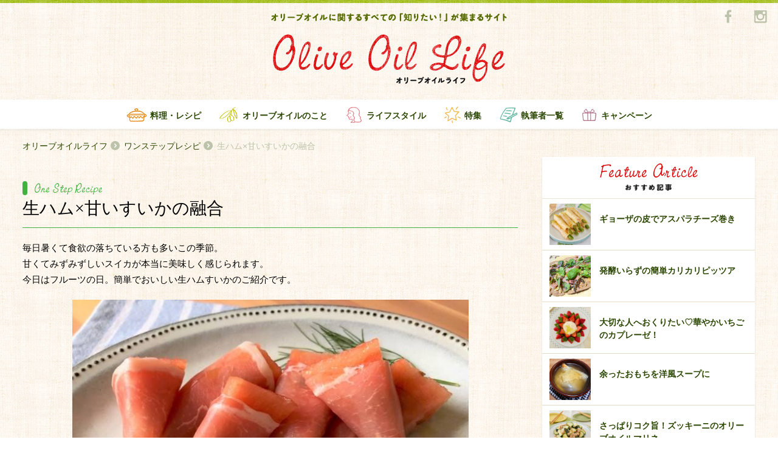

--- FILE ---
content_type: text/html; charset=UTF-8
request_url: https://oliveoillife.jp/onestep_recipe/15180/
body_size: 9074
content:


<!DOCTYPE html>
<html>

<head>
    <meta charset="utf-8">
    <meta http-equiv="X-UA-Compatible" content="IE=edge,chrome=1">
    <meta name="viewport" content="width=device-width, initial-scale=1.0">
    <link rel="shortcut icon" href="https://oliveoillife.jp/wp-content/themes/olive/images/icon/favicon.ico" type="image/x-icon">
  <link rel="canonical" href="https://oliveoillife.jp/onestep_recipe/15180/">
<!-- Google Tag Manager -->
<script>(function(w,d,s,l,i){w[l]=w[l]||[];w[l].push({'gtm.start':
new Date().getTime(),event:'gtm.js'});var f=d.getElementsByTagName(s)[0],
j=d.createElement(s),dl=l!='dataLayer'?'&l='+l:'';j.async=true;j.src=
'https://www.googletagmanager.com/gtm.js?id='+i+dl;f.parentNode.insertBefore(j,f);
})(window,document,'script','dataLayer','GTM-TJQF4WW');</script>
<!-- End Google Tag Manager -->
        <title>生ハム×甘いすいかの融合 | Olive Oil Life オリーブオイルライフ</title>
        <meta name="description" content="毎日暑くて食欲の落ちている方も多いこの季節。
甘くてみずみずしいスイカが本当に美味しく感じられます。
今日はフルーツの日。簡単でおいしい生ハムすいかのご紹介です。">
            <meta name="keyword" content="5分でできる,すいか,フルーツ,前菜,果物,生ハム,">
        <meta property="og:title" content="生ハム×甘いすいかの融合">
    <meta property="og:type" content="article">
    <meta property="og:description" content="毎日暑くて食欲の落ちている方も多いこの季節。
甘くてみずみずしいスイカが本当に美味しく感じられます。
今日はフルーツの日。簡単でおいしい生ハムすいかのご紹介です。">
    <meta property="og:url" content="https://oliveoillife.jp/">
    <meta property="og:image" content="https://oliveoillife.jp/wp-content/uploads/2024/06/38472407_872051546323367_881338258485673984_n.jpg">
    <meta property="og:image:secure_url" content="https://oliveoillife.jp/wp-content/uploads/2024/06/38472407_872051546323367_881338258485673984_n.jpg">
    <meta property="og:image:width" content="640" />
    <meta property="og:image:height" content="442" />
    <meta property="og:locale" content="ja_JP" />

    <link rel="stylesheet" href="https://oliveoillife.jp/wp-content/themes/olive/style.css">
    <link rel="stylesheet" href="https://oliveoillife.jp/wp-content/themes/olive/css/style.css">
    <script src="https://oliveoillife.jp/wp-content/themes/olive/js/modernizr-2.8.3.min.js"></script>

    <script>
      (function(i,s,o,g,r,a,m){i['GoogleAnalyticsObject']=r;i[r]=i[r]||function(){
          (i[r].q=i[r].q||[]).push(arguments)},i[r].l=1*new Date();a=s.createElement(o),
            m=s.getElementsByTagName(o)[0];a.async=1;a.src=g;m.parentNode.insertBefore(a,m)
      })(window,document,'script','//www.google-analytics.com/analytics.js','ga');

            ga('create', 'UA-75762064-1', 'auto');
            ga('send', 'pageview');
    </script>
</head>

<body class="page-home beforeLoad spMenu_close">
<!-- Google Tag Manager (noscript) -->
<noscript><iframe src="https://www.googletagmanager.com/ns.html?id=GTM-TJQF4WW"
height="0" width="0" style="display:none;visibility:hidden"></iframe></noscript>
<!-- End Google Tag Manager (noscript) -->
<div id="fb-root"></div>
      <script>(function(d, s, id) {
      var js, fjs = d.getElementsByTagName(s)[0];
      if (d.getElementById(id)) return;
      js = d.createElement(s); js.id = id;
      js.src = "//connect.facebook.net/ja_JP/sdk.js#xfbml=1&version=v2.5&appId=277937982386718";
      fjs.parentNode.insertBefore(js, fjs);
      }(document, 'script', 'facebook-jssdk'));</script>
    <header class="global-header">
        <div class="container">
            <h1 class="gheader-logo_sub">
                <img src="https://oliveoillife.jp/wp-content/themes/olive/images/header/header-title_sub.png" alt="オリーブオイルに関するすべての「知りたい！」が集まるサイト">
            </h1>
            <h2><span class="h_title">オリーブオイルライフ</span></h2>
            <h2 class="gheader-logo_main">
            <p>
            <a href="/">
                <span><img src="https://oliveoillife.jp/wp-content/themes/olive/images/header/header-title_main.png" alt="Olive Oil Life オリーブオイルライフ"></span>
            </a>
            </p>
            </h2>
            <div class="sns-wraper">
                <a href="https://www.facebook.com/katsuyooliveoil/?fref=ts" title="Facebook" target="_blank">
                    <img src="https://oliveoillife.jp/wp-content/themes/olive/images/common/sns/fb_g.png" alt="facebook">
                </a>
<!--
                <a href="" title="Twitter">
                    <img src="https://oliveoillife.jp/wp-content/themes/olive/images/common/sns/tw_g.png" alt="twitter">
                </a>
-->
                <a href="https://www.instagram.com/oliveoillife/" title="Instagram" target="_blank">
                    <img src="https://oliveoillife.jp/wp-content/themes/olive/images/common/sns/insta_g.png" alt="instagram">
                </a>
            </div>
        </div>

        <nav class="gheder-navHolder">
            <div class="gheader-nav_pc">
                <h3 class="gnav-inner recipe ">
                    <a href="/recipe" title="料理・レシピ">料理・レシピ</a>
                </h3>
                <h3 class="gnav-inner oil ">
                    <a href="/knowledge" title="オリーブオイルのこと">オリーブオイルのこと</a>
                </h3>
                <h3 class="gnav-inner life ">
                    <a href="/lifestyle" title="ライフスタイル">ライフスタイル</a>
                </h3>
                <h3 class="gnav-inner special ">
                    <a href="/special" title="特集">特集</a>
                </h3>
                <h3 class="gnav-inner author_list ">
                    <a href="/author" title="執筆者一覧">執筆者一覧</a>
                </h3>
                <h3 class="gnav-inner campaign ">
                    <a href="/campaign202512" title="キャンペーン">キャンペーン</a>
                </h3>
            </div>
            <div class="gheader-nav_spWrapper">
                <div class="gheader-nav_sp">
                    <h3 class="gnav-inner home">
                        <a href="/" title="TOP">TOP</a>
                    </h3>
                    <h3 class="gnav-inner oil">
                        <a href="/knowledge" title="オリーブオイルのこと">オリーブオイルのこと</a>
                    </h3>
                    <h3 class="gnav-inner special">
                        <a href="/special" title="特集一覧">特集一覧</a>
                    </h3>
                    <h3 class="gnav-inner recipe">
                        <a href="/recipe" title="料理・レシピ">料理・レシピ</a>
                    </h3>
                    <h3 class="gnav-inner campaign">
                        <a href="/campaign202512" title="キャンペーン">キャンペーン</a>
                    </h3>
<!--
                    <h3 class="gnav-inner health">
                        <a href="/health" title="健康・栄養">健康・栄養</a>
                    </h3>
-->
                    <h3 class="gnav-inner writer">
                        <a href="/author" title="執筆者一覧">執筆者一覧</a>
                    </h3>
                    <h3 class="gnav-inner life">
                        <a href="/lifestyle" title="ライフスタイル">ライフスタイル</a>
                    </h3>
                    <h3 class="gnav-inner editorial">
                        <a href="/staff" title="OliveOilLife編集部">OliveOilLife編集部</a>
                    </h3>
<!--
                    <h3 class="gnav-inner map">
                        <a href="/map" title="オリーブオイルMAP">オリーブオイルMAP</a>
                    </h3>
-->
                    <h3 class="gnav-inner reqruit">
                        <a href="/ambassador" title="アンバサダー募集">アンバサダー募集</a>
                    </h3>
                </div>
                <ul class="gheader-navSp_aside">
                    <li>
                        <a href="/about" title="about">オリーブオイルライフについて</a>
                    </li>
<!--
                    <li>
                        <a href="/term" title="利用規約">利用規約</a>
                    </li>
                    <li>
                        <a href="/policy" title="プライバシーポリシー">プライバシーポリシー</a>
                    </li>
-->
                    <li>
                        <a href="https://www.wellmira.jp/#contact" title="お問い合わせ" target="_blank">お問い合わせ</a>
                    </li>
                </ul>
            </div>
        </nav>
        <a id="toggle-nav" class="toggle-nav">
            <span class="icon-open">
                <img src="https://oliveoillife.jp/wp-content/themes/olive/images/header/icon-open.png" alt="開く">
            </span>
            <span class="icon-close">
                <img src="https://oliveoillife.jp/wp-content/themes/olive/images/header/icon-close.png" alt="閉じる">
            </span>
        </a>
    </header>

  <div class="container">
      <ul class="breadcrumb">
          <li class="breadcrumb_item"><a href="/">オリーブオイルライフ</a></li>
          <li class="breadcrumb_item"><a href="/onestep_recipe">ワンステップレシピ</a></li>
          <li class="breadcrumb_item"><h1>生ハム×甘いすいかの融合</h1></li>
      </ul>
  </div>

  <div class="main">
    <div class="rightAside">
      <div class="container container-secondary"> 
        <div class="col-left">

<!-- page-content -->  
          <article class="entry">
            <header class="entry-header">
              <h2 class="entry-header_category onestep-recipe">
                <img class="food-title_main-detail"  src="https://oliveoillife.jp/wp-content/themes/olive/images/common/onestep-title_main.png" alt="ワンステップレシピ">
              </h2>
              <h2 class="entry-header_title onestep-recipe">
                生ハム×甘いすいかの融合              </h2>
            </header>

            <div class="entry_content">

              <p class="entry_text">
              毎日暑くて食欲の落ちている方も多いこの季節。<br />
甘くてみずみずしいスイカが本当に美味しく感じられます。<br />
今日はフルーツの日。簡単でおいしい生ハムすいかのご紹介です。              </p>

                                  <img class="entry_photo" src="https://oliveoillife.jp/wp-content/uploads/2024/06/38472407_872051546323367_881338258485673984_n.jpg" alt="entry_photo" >
          
              <h3 class="entry_sub-title food">【生ハムすいか】</h3><h3 class="entry_sub-title food">《材料　2人分》</h3><ul class="entry-material"><li class="entry-material_item">すいか<span>適量</span></li><li class="entry-material_item">生ハム<span>6枚</span></li><li class="entry-material_item">オリーブオイル<span>大さじ1</span></li><li class="entry-material_item">ディル<span>（好みで）</span></li></ul><h3 class="entry_sub-title food">《作り方》</h3><ol class="entry-recipe"><li class="entry-recipe_list">すいかを食べやすい大きさに切り、できるだけ種を除く。</li><li class="entry-recipe_list">①のすいかに生ハムを巻く。</li><li class="entry-recipe_list">皿に盛りオリーブオイルをかけ、ディルを添える。</li></ul><p class="entry_text">たった5分でおいしい前菜が！<br />
甘さ×しょっぱさの組み合わせはクセになってしまいますね＾＾<br />
オリーブオイルがさわやかさもプラスしてくれます。<br />
キリリと冷えたスパークリングワインにピッタリです。<br />
ぜひお試しくださいね～♪<br />
<br />
（調理時間：5分）</p>

              <a href="/?author=56">
              <div class="entry-author">
                <div class="entry-author_photo" style="background-image:url('https://oliveoillife.jp/wp-content/uploads/2025/06/kazue_prof-150x150.jpg');"></div>
                <div class="entry-author_text">
                  <div class="entry-author_name">Kazue<span class="job">オリーブオイルライフ編集部／フードコーディネーター・調理師</span></div>
                  <div class="entry-author_about">山本和枝。ＴＶや雑誌のレシピ考案、料理製作、スタイリングなど手がける。<br />
「お料理の基礎からアレンジまで楽しく美味しく！」をモットーに料理教室開催や、<br />
発酵食品の魅力に魅了された近年は、無農薬味噌作り教室も。<br />
また、有機野菜や新鮮な海鮮、お肉などの食材にこだわったケータリングも好評！<br />
■『晴晴食堂　～Harebare Diner～』<br />
http://ameblo.jp/harebareshokudo/</div>
                </div>
              </div>
              </a>

            </div>


                            <section class="sec-tag only-sp">
                <div class="tag-outer">
                    <div class="tag-holder">
                        <h2 class="tag-title">関連キーワード</h2>
                        <div class="tag-wraper">
                                                    <a href="/tag?term=418" class="tag">5分でできる</a>
                                                                              <a href="/tag?term=1008" class="tag">すいか</a>
                                                                              <a href="/tag?term=212" class="tag">フルーツ</a>
                                                                              <a href="/tag?term=328" class="tag">前菜</a>
                                                                              <a href="/tag?term=270" class="tag">果物</a>
                                                                              <a href="/tag?term=107" class="tag">生ハム</a>
                                                                            </div>
                    </div>
                </div>
              </section>
               <section class="sec-tag only-pc">
                <div class="tag-outer">
                    <div class="tag-holder">
                        <h2 class="tag-title">関連キーワード</h2>
                        <div class="tag-wraper">
                                                    <a href="/tag?term=418" class="tag">5分でできる</a>
                                                    <a href="/tag?term=1008" class="tag">すいか</a>
                                                    <a href="/tag?term=212" class="tag">フルーツ</a>
                                                    <a href="/tag?term=328" class="tag">前菜</a>
                                                    <a href="/tag?term=270" class="tag">果物</a>
                                                    <a href="/tag?term=107" class="tag">生ハム</a>
                                                  </div>
                    </div>
                </div>
              </section>
              

                            <div class="entry-bottom pt-30">
                <h3 class="entry_sub-title">関連記事</h3>
                <ul class="article-card">
                            <li class="article-card_item">
                    <article class="media-card">
                    <div class="badge-category recipe">料理・レシピ</div>                      <a href="https://oliveoillife.jp/recipe/12598/">
                        <div class="media-card_photo-wrap">
                          <figure class="media-card_photo zoom" style="background-image:url('https://oliveoillife.jp/wp-content/uploads/2022/08/c69d4404485716a779eae139a95eedf8.jpg')")></figure>
                        </div>
                                                <h2 class="media-card_title">キリッと冷やしたワインにあわせて</h2>
                        <div class="media-card_info">
                            <span class="media-card_name">Yoshieさん</span>
                            <span class="media-card_date">2022.08.01</span>
                        </div>
                      </a>
                    </article>
                  </li>
                              <li class="article-card_item">
                    <article class="media-card">
                    <div class="badge-category recipe">料理・レシピ</div>                      <a href="https://oliveoillife.jp/recipe/12721/">
                        <div class="media-card_photo-wrap">
                          <figure class="media-card_photo zoom" style="background-image:url('https://oliveoillife.jp/wp-content/uploads/2022/08/harada-r66.jpg')")></figure>
                        </div>
                                                <h2 class="media-card_title">手軽で万能！フルーツで作るカプレーゼ</h2>
                        <div class="media-card_info">
                            <span class="media-card_name">原田佐知子さん</span>
                            <span class="media-card_date">2022.08.25</span>
                        </div>
                      </a>
                    </article>
                  </li>
                              <li class="article-card_item">
                    <article class="media-card">
                    <div class="badge-category recipe">料理・レシピ</div>                      <a href="https://oliveoillife.jp/recipe/10562/">
                        <div class="media-card_photo-wrap">
                          <figure class="media-card_photo zoom" style="background-image:url('https://oliveoillife.jp/wp-content/uploads/2020/11/43dbe342ceafcce5759135664e8b60cc.jpg')")></figure>
                        </div>
                                                <h2 class="media-card_title">焼き柿とワインで乾杯！</h2>
                        <div class="media-card_info">
                            <span class="media-card_name">仲野香織さん</span>
                            <span class="media-card_date">2020.11.13</span>
                        </div>
                      </a>
                    </article>
                  </li>
                            </ul>
              </div>
              
              <div class="entry-bottom ranking">
                <h3 class="entry_sub-title">ランキング</h3>

                <ul class="article-card ranking">
                                                      <li class="article-card_item">
                    <article class="media-card">
                      <div class="badge"><img class="number" src="https://oliveoillife.jp/wp-content/themes/olive/images/common/num/num01.png" alt="01"></div>
                          <a href="https://oliveoillife.jp/knowledge/1121/">
                            <div class="media-card_photo-wrap">
                              <figure class="media-card_photo zoom" style="background-image:url('https://oliveoillife.jp/wp-content/uploads/2016/06/a1dbbc2164ea9d02cf66c0232ca2d29c.jpg')")></figure>
                            </div>
                                                        <h2 class="media-card_title">エクストラバージンとピュアの違い</h2>
                            <div class="media-card_info">
                                <span class="media-card_name">片　幸子</span>
                                <span class="media-card_date">2016.06.28</span>
                            </div>
                          </a>
                    </article>
                  </li>
                                                      <li class="article-card_item">
                    <article class="media-card">
                      <div class="badge"><img class="number" src="https://oliveoillife.jp/wp-content/themes/olive/images/common/num/num02.png" alt="01"></div>
                          <a href="https://oliveoillife.jp/lifestyle/4214/">
                            <div class="media-card_photo-wrap">
                              <figure class="media-card_photo zoom" style="background-image:url('https://oliveoillife.jp/wp-content/uploads/2017/08/onya-l-640x480.jpg')")></figure>
                            </div>
                                                        <h2 class="media-card_title">超初心者向け！オリーブオイルの使い方</h2>
                            <div class="media-card_info">
                                <span class="media-card_name">おにゃ</span>
                                <span class="media-card_date">2017.08.27</span>
                            </div>
                          </a>
                    </article>
                  </li>
                                                      <li class="article-card_item">
                    <article class="media-card">
                      <div class="badge"><img class="number" src="https://oliveoillife.jp/wp-content/themes/olive/images/common/num/num03.png" alt="01"></div>
                          <a href="https://oliveoillife.jp/recipe/2904/">
                            <div class="media-card_photo-wrap">
                              <figure class="media-card_photo zoom" style="background-image:url('https://oliveoillife.jp/wp-content/uploads/2017/02/1119_1-640x427.jpg')")></figure>
                            </div>
                                                        <h2 class="media-card_title">サラダにオリーブオイル、 シンプル、かけたて！が、やっぱりおいしい♪</h2>
                            <div class="media-card_info">
                                <span class="media-card_name">片　幸子</span>
                                <span class="media-card_date">2017.06.08</span>
                            </div>
                          </a>
                    </article>
                  </li>
                                  </ul>

              </div>
            </div>

          </article>
<!-- page-content -->   
        </div>
<aside class="col-right">
        <aside class="col-right">


                    <div class="right-each hasShadow feature">
                        <article class="bg-white">
                            <div class="right-header">
                                <h2 class="title-main">
                                    <img src="https://oliveoillife.jp/wp-content/themes/olive/images/common/feature-title_main.png" alt="Feature Article">
                                </h2>
                                <h3 class="title-sub">
                                    <img src="https://oliveoillife.jp/wp-content/themes/olive/images/common/feature-title_sub.png" alt="おすすめ記事">
                                </h3>
                            </div>
                            <div class="right-contents hasImage">
                                <ul>
                                                                      <li>
                                      <a href="https://oliveoillife.jp/recipe/14886/">
                                        <div class="image-holder anystretch" data-stretch="https://oliveoillife.jp/wp-content/uploads/2024/03/1428_1.jpg"></div>
                                        <div class="content-holder">ギョーザの皮でアスパラチーズ巻き</div>
                                       </a>
                                    </li>
                                                                      <li>
                                      <a href="https://oliveoillife.jp/recipe/17615/">
                                        <div class="image-holder anystretch" data-stretch="https://oliveoillife.jp/wp-content/uploads/2026/01/b0554f731e58b91195122102d15567d7.jpg"></div>
                                        <div class="content-holder">発酵いらずの簡単カリカリピッツア</div>
                                       </a>
                                    </li>
                                                                      <li>
                                      <a href="https://oliveoillife.jp/recipe/16313/">
                                        <div class="image-holder anystretch" data-stretch="https://oliveoillife.jp/wp-content/uploads/2025/02/1438_1.jpg"></div>
                                        <div class="content-holder">大切な人へおくりたい♡華やかいちごのカプレーゼ！</div>
                                       </a>
                                    </li>
                                                                      <li>
                                      <a href="https://oliveoillife.jp/recipe/17584/">
                                        <div class="image-holder anystretch" data-stretch="https://oliveoillife.jp/wp-content/uploads/2026/01/82986cb96e629bff2c1e03922085bdb7.jpeg"></div>
                                        <div class="content-holder">余ったおもちを洋風スープに</div>
                                       </a>
                                    </li>
                                                                      <li>
                                      <a href="https://oliveoillife.jp/recipe/15360/">
                                        <div class="image-holder anystretch" data-stretch="https://oliveoillife.jp/wp-content/uploads/2024/07/1427_1.jpg"></div>
                                        <div class="content-holder">さっぱりコク旨！ズッキーニのオリーブオイルマリネ</div>
                                       </a>
                                    </li>
                                                                  </ul>
                            </div>
                        </article>
                    </div>

                    <div class="right-each hasShadow ranking">
                        <article class="bg-white">
                            <div class="right-header">
                                <h2 class="title-main">
                                    <img src="https://oliveoillife.jp/wp-content/themes/olive/images/sidebar/ranking-title_main.png" alt="Ranking">
                                </h2>
                                <h3 class="title-sub">
                                    <img src="https://oliveoillife.jp/wp-content/themes/olive/images/sidebar/ranking-title_sub.png" alt="ランキング">
                                </h3>
                            </div>
                            <div class="right-contents hasImage">
                                <ul>

                                                                                                      <li>
                                    <a href="https://oliveoillife.jp/knowledge/1121/ ">
                                    <div class="image-holder anystretch" data-stretch="https://oliveoillife.jp/wp-content/uploads/2016/06/a1dbbc2164ea9d02cf66c0232ca2d29c.jpg">
                                      <span class="num"><img src="https://oliveoillife.jp/wp-content/themes/olive/images/common/num/num01.png" alt="1"></span>
                                    </div>
                                    <div class="content-holder">エクストラバージンとピュアの違い</div>
                                     </a>
                                    </li>
                                                                                                      <li>
                                    <a href="https://oliveoillife.jp/lifestyle/4214/ ">
                                    <div class="image-holder anystretch" data-stretch="https://oliveoillife.jp/wp-content/uploads/2017/08/onya-l-640x480.jpg">
                                      <span class="num"><img src="https://oliveoillife.jp/wp-content/themes/olive/images/common/num/num02.png" alt="2"></span>
                                    </div>
                                    <div class="content-holder">超初心者向け！オリーブオイルの使い方</div>
                                     </a>
                                    </li>
                                                                                                      <li>
                                    <a href="https://oliveoillife.jp/recipe/2904/ ">
                                    <div class="image-holder anystretch" data-stretch="https://oliveoillife.jp/wp-content/uploads/2017/02/1119_1-640x427.jpg">
                                      <span class="num"><img src="https://oliveoillife.jp/wp-content/themes/olive/images/common/num/num03.png" alt="3"></span>
                                    </div>
                                    <div class="content-holder">サラダにオリーブオイル、 シンプル、かけたて！が、やっぱりおいしい♪</div>
                                     </a>
                                    </li>
                                                                                                      <li>
                                    <a href="https://oliveoillife.jp/recipe/9155/ ">
                                    <div class="image-holder anystretch" data-stretch="https://oliveoillife.jp/wp-content/uploads/2019/11/IMG_3172-640x480.jpg">
                                      <span class="num"><img src="https://oliveoillife.jp/wp-content/themes/olive/images/common/num/num04.png" alt="4"></span>
                                    </div>
                                    <div class="content-holder">レンジ蒸しで甘く</div>
                                     </a>
                                    </li>
                                                                                                      <li>
                                    <a href="https://oliveoillife.jp/recipe/10797/ ">
                                    <div class="image-holder anystretch" data-stretch="https://oliveoillife.jp/wp-content/uploads/2021/01/6dbb12affd0077d7e637ab7d9e81f01b.jpg">
                                      <span class="num"><img src="https://oliveoillife.jp/wp-content/themes/olive/images/common/num/num05.png" alt="5"></span>
                                    </div>
                                    <div class="content-holder">豆腐がチーズに変身!?</div>
                                     </a>
                                    </li>
                                                                  </ul>
                            </div>
                        </article>
                    </div>


                    <a href="https://www.j-oil.com/sp/gotochi/" onclick="ga('send','event','banner','Click','ご当地アヒージョ',1);" target="_blank">
                    <div class="right-each align-center">
                          <img src="https://oliveoillife.jp/wp-content/themes/olive/images/joil/joil_banner3.png" class="side_banner" alt="バナー">
                    </div>
                    </a>

 <li id="text-2" class="widget widget_text">			<div class="textwidget"></div>
		</li>

<!--
                    <div class="right-each specialBanner">
                        <ul class="banner-list">
                          <li class="banner-list_item">
                            <a href="#" title="">
                                <img src="https://oliveoillife.jp/wp-content/themes/olive/images/sidebar/banner-special.png" alt="特集バナー">
                            </a>
                          </li>
                          <li class="banner-list_item">
                            <a href="#" title="">
                                <img src="https://oliveoillife.jp/wp-content/themes/olive/images/sidebar/banner-special.png" alt="特集バナー">
                            </a>
                          </li>
                          <li class="banner-list_item">
                            <a href="#" title="">
                                <img src="https://oliveoillife.jp/wp-content/themes/olive/images/sidebar/banner-special.png" alt="特集バナー">
                            </a>
                          </li>
                        </ul>
                    </div>
-->


                    <div class="right-each hasShadow special">
                        <article class="bg-white">
                            <div class="right-header">
                                <h2 class="title-main">
                                    <img src="https://oliveoillife.jp/wp-content/themes/olive/images/sidebar/special-title_main.png" alt="Special">
                                </h2>
                                <h3 class="title-sub">
                                    <img src="https://oliveoillife.jp/wp-content/themes/olive/images/sidebar/special-title_sub.png" alt="特集">
                                </h3>
                            </div>
                            <div class="right-contents">
                                <ul>
                                                                        <li>
                                      <a href="https://oliveoillife.jp/special/17657/">
                                       <div class="content-holder">和の風味がたまらない♡和風スパゲッティ特集</div>
                                       </a>
                                    </li>
                                                                        <li>
                                      <a href="https://oliveoillife.jp/special/17631/">
                                       <div class="content-holder">今日はどんな鍋にする？鍋レシピ特集</div>
                                       </a>
                                    </li>
                                                                        <li>
                                      <a href="https://oliveoillife.jp/special/17607/">
                                       <div class="content-holder">月間「いいね！」ランキング　 12月のベスト3発表！</div>
                                       </a>
                                    </li>
                                                                        <li>
                                      <a href="https://oliveoillife.jp/special/17570/">
                                       <div class="content-holder">アレンジいろいろ♪もちレシピ特集</div>
                                       </a>
                                    </li>
                                                                        <li>
                                      <a href="https://oliveoillife.jp/special/17563/">
                                       <div class="content-holder">年越しそばにいかがですか？そばレシピ特集</div>
                                       </a>
                                    </li>
                                                                        <li>
                                      <a href="/special">
                                        <div class="content-holder show-list">一覧を見る</div>
                                      </a>
                                    </li>
                                </ul>
                            </div>
                        </article>
                    </div>

                    <a href="/campaign202512/" title="キャンペーン">
                        <div class="right-each campaignBanner">
                            <img src="https://oliveoillife.jp/wp-content/themes/olive/images/campaign11/main_visual.png" class="" alt="キャンペーン">
                        </div>
                    </a>


                    <div class="right-each hasShadow topics">
                        <article class="bg-white">
                            <div class="right-header">
                                <h2 class="title-main">
                                    <img src="https://oliveoillife.jp/wp-content/themes/olive/images/sidebar/topics-title_main.png" alt="Topics">
                                </h2>
                                <h3 class="title-sub">
                                    <img src="https://oliveoillife.jp/wp-content/themes/olive/images/sidebar/topics-title_sub.png" alt="お知らせ">
                                </h3>
                            </div>
                            <div class="right-contents hasDate">
                                <ul>
                                    <li>
                                    <a href="https://oliveoillife.jp/info/8149/">
                                      <div class="content-holder">第4期アンバサダーを募集します<span class="content-date">2019.06.17</span></div>
                                       </a>
                                    </li>
                                    <li>
                                    <a href="https://oliveoillife.jp/info/6086/">
                                      <div class="content-holder">第3期アンバサダーを募集します<span class="content-date">2018.06.26</span></div>
                                       </a>
                                    </li>
                                    <li>
                                    <a href="https://oliveoillife.jp/info/3799/">
                                      <div class="content-holder">第2期アンバサダーを募集します<span class="content-date">2017.06.24</span></div>
                                       </a>
                                    </li>
                                </ul>
                            </div>
                        </article>
                    </div>
                                        <a href="https://www.j-oil.com/oliveoil/"onclick="ga('send','event','banner','Click','味の素オリーブオイル',1);" target="_blank">
                    <div class="right-each align-center">
                          <img src="https://oliveoillife.jp/wp-content/themes/olive/images/joil/joil_banner1.png" class="side_banner" alt="バナー">
                    </div>
                    </a>
                    
                                        <a href="https://shop.j-oil.com/?utm_source=ool_br&utm_medium=fr_jo_dsp&utm_campaign=all_al_00_00" onclick="ga('send','event','banner','Click','ECサイトバナー',1);" target="_blank">
                    <div class="right-each align-center">
                          <img src="https://oliveoillife.jp/wp-content/themes/olive/images/joil/joil_banner_online.jpg" class="side_banner" alt="バナー">
                    </div>
                    </a>
                    
                    <div class="right-each about ">
                        <article class="bg-green">
                            <div class="right-header">
                                <h2 class="title-main">
                                    <img src="https://oliveoillife.jp/wp-content/themes/olive/images/sidebar/about-title.png" alt="Ranking">
                                </h2>
                                <h3 class="title-sub">
                                    <img src="https://oliveoillife.jp/wp-content/themes/olive/images/sidebar/about-logotext.png" alt="Olive Oil Life">
                                </h3>
                            </div>
                            <a href="/about">
                            <div class="right-contents">
                               <span class="normal-lead">
オリーブオイルは、どんな料理にも合う魔法の調味料。そんなオリーブオイルのある「暮らし」や「物語」を、みなさんと一緒に見つけていきたいと願い、「オリーブオイルライフ」という名前をつけました。オリーブオイルの魅力を発信し、オリーブオイルの素晴らしさを多くの方々に知っていただくために、様々な取り組みを行っていきたいと思います。
                               </span>
                            </div>
                            </a>
                        </article>
                    </div>

                    <div class="right-each editorial">
                        <article class="">
                            <a href="/staff" class="arrow-left">
                                  OliveOilLife編集部
                                <span class="icon"></span>
                            </a>
                        </article>
                    </div>
                    <div class="right-each requruit">
                        <article class="">
                            <a href="/ambassador" class="arrow-left">
                                <h2 class="title">アンバサダー募集</h2>
                                <h3 class="lead">Olive Oil Lifeを盛り上げてくれる、<br>仲間を募集しています。</h3>
                                <span class="icon"></span>

                            </a>
                        </article>
                    </div>
        </aside>
  </aside>
      </div><!-- /container -->
    </div><!-- /rightAside -->
  </div><!-- /main -->

  <div class="container">
    <ul class="breadcrumb">
      <li class="breadcrumb_item"><a href="/">オリーブオイルライフ</a></li>
      <li class="breadcrumb_item">ワンステップレシピ</li>
      <li class="breadcrumb_item">生ハム×甘いすいかの融合</li>
    </ul>
  </div>
<footer class="global-footer">
        <div class="container"><span class="borderTop"></span></div>
        <div class="footer-top">
            <div class="container">
                <section class="footer-instagram">
                    <header class="footer-title">
                        <span class="logo"><img src="https://oliveoillife.jp/wp-content/themes/olive/images/common/sns/insta_g2.png" alt=""></span>
                        <span class="logo-text"><img src="https://oliveoillife.jp/wp-content/themes/olive/images/common/sns/insta-title.png" alt=""></span>
                        <a href="https://www.instagram.com/oliveoillife/" class="link-to" target="_blank"></a>
                    </header>

                    <div class="instaPic-wraper">
                        <ul id="instagram_box">
                        </ul>
                    </div>
                    <div class="showlist-wraper">
                        <a href="https://www.instagram.com/oliveoillife/"  target="_blank" class="show-list">@oliveoillife</a>                                 </div>
                </section>
                <section class="footer-facebook">
                    <header class="footer-title">
                        <span class="logo"><img src="https://oliveoillife.jp/wp-content/themes/olive/images/common/sns/fb_g2.png" alt=""></span>
                        <span class="logo-text"><img src="https://oliveoillife.jp/wp-content/themes/olive/images/common/sns/fb-title.png" alt=""></span>
                    </header>
                    <div class="fb-wrapper">
<div class="fb-page" data-href="https://www.facebook.com/katsuyooliveoil/" data-tabs="e.g" data-width="450" data-height="225" data-small-header="false" data-adapt-container-width="true" data-hide-cover="false" data-show-facepile="true"><div class="fb-xfbml-parse-ignore"><blockquote cite="https://www.facebook.com/katsuyooliveoil/"><a href="https://www.facebook.com/katsuyooliveoil/">オリーブオイル活用術</a></blockquote></div></div>
                    </div>
                </section>
                <a class="back2Top" id="back2Top"><img src="https://oliveoillife.jp/wp-content/themes/olive/images/common/icons/go-top.png" alt="ページ上部に戻る"></a>
            </div>
        </div>
        <div class="footer-bottom">
            <div class="container">
                <section class="footer-navHolder">
                    <div class="gfooter-nav_sp">
                        <h3 class="gnav-inner home">
                            <a href="/" title="オリーブオイルライフTOP">オリーブオイルライフTOP</a>
                        </h3>
                        <h3 class="gnav-inner oil">
                            <a href="/knowledge" title="オリーブオイルのこと">オリーブオイルのこと</a>
                        </h3>
                        <h3 class="gnav-inner special">
                            <a href="/special" title="特集一覧">特集一覧</a>
                        </h3>
                        <h3 class="gnav-inner recipe">
                            <a href="/recipe" title="料理・レシピ">料理・レシピ</a>
                        </h3>
                        <h3 class="gnav-inner campaign">
                            <a href="/campaign202412" title="キャンペーン">キャンペーン</a>
                        </h3>
                        <h3 class="gnav-inner health">
                            <a href="/health" title="健康・栄養">健康・栄養</a>
                        </h3>
                        <h3 class="gnav-inner writer">
                            <a href="/author" title="執筆者一覧">執筆者一覧</a>
                        </h3>
                        <h3 class="gnav-inner life">
                            <a href="/lifestyle" title="ライフスタイル">ライフスタイル</a>
                        </h3>
                        <h3 class="gnav-inner editorial">
                            <a href="/staff" title="OliveOilLife編集部">OliveOilLife編集部</a>
                        </h3>
                        <h3 class="gnav-inner map">
                            <a href="/map" title="オリーブオイルMAP">オリーブオイルMAP</a>
                        </h3>
                        <h3 class="gnav-inner reqruit">
                            <a href="/ambassador" title="アンバサダー募集">アンバサダー募集</a>
                        </h3>
                    </div>
                    <ul class="gfooter-navSp_aside">
                        <li>
                            <a href="/about" title="about" >オリーブオイルライフについて</a>
                        </li>
<!--
                        <li>
                            <a href="/term" title="利用規約">利用規約</a>
                        </li>
                        <li>
                            <a href="/policy" title="プライバシーポリシー">プライバシーポリシー</a>
                        </li>
-->
                        <li>
                            <a href="https://www.wellmira.jp/#contact" title="お問い合わせ" target="_blank">お問い合わせ</a>
                        </li>
                    </ul>
                    <div class="gfooter-nav_pc">
                        <div class="col">
                            <h3 class="gnav-inner">
                                <a href="/" title="オリーブオイルライフTOP">オリーブオイルライフTOP</a>
                            </h3>
                            <h3 class="gnav-inner">
                                <a href="/knowledge" title="オリーブオイルのこと">オリーブオイルのこと</a>
                            </h3>
                            <h3 class="gnav-inner">
                                <a href="/recipe" title="料理・レシピ">料理・レシピ</a>
                            </h3>
<!--
                            <h3 class="gnav-inner">
                                <a href="/health" title="健康・栄養">健康・栄養</a>
                            </h3>
-->
                            <h3 class="gnav-inner">
                                <a href="/lifestyle" title="ライフスタイル">ライフスタイル</a>
                            </h3>
<!--
                            <h3 class="gnav-inner">
                                <a href="/map" title="オリーブオイルMAP">オリーブオイルMAP</a>
-->
                            </h3>
                        </div>
                        <div class="col">
                            <h3 class="gnav-inner">
                                <a href="/special" title="特集一覧">特集一覧</a>
                            </h3>
                            <h3 class="gnav-inner">
                                <a href="/campaign202512" title="キャンペーン">キャンペーン</a>
                            </h3>
                            <h3 class="gnav-inner">
                                <a href="/author" title="執筆者一覧">執筆者一覧</a>
                            </h3>
                            <h3 class="gnav-inner">
                                <a href="/staff" title="OliveOilLife編集部">OliveOilLife編集部</a>
                            </h3>
                            <h3 class="gnav-inner">
                                <a href="/ambassador" title="アンバサダー募集">アンバサダー募集</a>
                            </h3>
                        </div>
                        <div class="col">
                            <h3 class="gnav-inner">
                                <a href="/about" title="about">オリーブオイルライフについて</a>
                            </h3>
<!--
                            <h3 class="gnav-inner">
                                <a href="/policy" title="プライバシーポリシー">プライバシーポリシー</a>
                            </h3>
                            <h3 class="gnav-inner">
                                <a href="/term" title="利用規約">利用規約</a>
                            </h3>
-->
                            <h3 class="gnav-inner">
                                <a href="https://www.wellmira.jp/#contact" title="お問い合わせ" target="_blank">お問い合わせ</a>
                            </h3>
                        </div>
                    </div>

                </section>
                <section class="sns-wraper_footer">
                    <div class="sns_footer">
                        <a href="https://www.facebook.com/katsuyooliveoil/?fref=ts" title="Facebook" class="f_f" target="_blank">
                            <img src="https://oliveoillife.jp/wp-content/themes/olive/images/common/sns/fb_w.png" alt="facebook">
                        </a>
<!--
                        <a href="" title="Twitter" class="f_tw">
                            <img src="https://oliveoillife.jp/wp-content/themes/olive/images/common/sns/tw_w.png" alt="twitter">
                        </a>
-->
                        <a href="https://www.instagram.com/oliveoillife/" title="Instagram" class="f_ig ml-16" target="_blank">
                            <img src="https://oliveoillife.jp/wp-content/themes/olive/images/common/sns/insta_w.png" alt="instagram">
                        </a>

                    </div>
                </section>
                <section class="footer-logoHolder">
                    <h2 class="footer-logo_sub"><img src="https://oliveoillife.jp/wp-content/themes/olive/images/footer/footer-title_sub.png" alt="オリーブオイルに関するすべての「知りたい！」が集まるサイト"></h2>
                    <a href="/">
                    <h3 class="footer-logo_main"><img src="https://oliveoillife.jp/wp-content/themes/olive/images/footer/footer-title_main.png" alt="Olive Oil Life オリーブオイルライフ"></h3>
                    </a>
                </section>
                <div class="copyright"><p>&copy; Wellmira Inc. All rights Reserved.</p></div>
            </div>
        </div>
</footer>
    <script>window.jQuery || document.write('<script src="https://oliveoillife.jp/wp-content/themes/olive/js/jquery-1.12.4.min.js"><\/script>')</script>
    <script src="https://oliveoillife.jp/wp-content/themes/olive/js/index.js"></script>
    <script src="https://oliveoillife.jp/wp-content/themes/olive/js/youtube.js"></script>
    <script src="https://oliveoillife.jp/wp-content/themes/olive/js/word.js"></script>
    <script src="https://oliveoillife.jp/wp-content/themes/olive/js/add.js"></script>
    <script src="https://apis.google.com/js/platform.js" async defer>
      {lang: 'ja'}
    </script>
    <script>
      var clientId = '  27979bb1f7d74e77bb3ebdf1d15ac250';
      var cristianoUserId = '2977514319';
      var token = '2977514319.27979bb.dc5591168c6a457fbebb99e1e5c3a9eb';
      jQuery.ajax({
        url: 'https://api.instagram.com/v1/users/' + cristianoUserId + '/media/recent?access_token=' + token,
        type: 'GET',
        dataType: 'jsonp',
      }).done(function (data) {
        jQuery.each(data.data,function(i,item){
          var imgurl = item.images.low_resolution.url; //画像のURLを取得
          var link = item.link; //リンクを取得
          var tag = '<li><a href="' + link + '" target="_blank"><img src="' + imgurl + '" alt="instagram_image"></a></li>';
          jQuery('#instagram_box').append(tag);
          if (i === 9) {
            return false;
          }
        });
        return false;
      }).fail(function (err) {
      });
    </script>
    <!-- オリーブオイルライフ YTM -->
    <script type="text/javascript">
      (function () {
        var tagjs = document.createElement("script");
        var s = document.getElementsByTagName("script")[0];
        tagjs.async = true;
        tagjs.src = "//s.yjtag.jp/tag.js#site=ZeCFJfA";
        s.parentNode.insertBefore(tagjs, s);
      }());
    </script>
    <noscript>
      <iframe src="//b.yjtag.jp/iframe?c=ZeCFJfA" width="1" height="1" frameborder="0" scrolling="no" marginheight="0" marginwidth="0"></iframe>
    </noscript>
    <!-- YTM end -->

    <script type="text/javascript">
    (function(a,b,c,d,e,f,g){
      e='//d.nakanohito.jp/ua/uwa.js';
      a['UlGlobalObject']=d;a[d]=a[d]||function(){(a[d].q=a[d].q||[]).push(arguments)};
      a[d].l=1*new Date();
      f=b.createElement(c),g=b.getElementsByTagName(c)[0];
      f.async=1;f.src=e;g.parentNode.insertBefore(f,g)
    })(window,document,'script','_uao');

    _uao('init', '19479854', {oem_id: 7,fpf: true});
    _uao('set', 'lg_id', '');
    _uao('send', 'pv');
    </script>
    </body>
</html>


--- FILE ---
content_type: text/plain
request_url: https://www.google-analytics.com/j/collect?v=1&_v=j102&a=1636581794&t=pageview&_s=1&dl=https%3A%2F%2Foliveoillife.jp%2Fonestep_recipe%2F15180%2F&ul=en-us%40posix&dt=%E7%94%9F%E3%83%8F%E3%83%A0%C3%97%E7%94%98%E3%81%84%E3%81%99%E3%81%84%E3%81%8B%E3%81%AE%E8%9E%8D%E5%90%88%20%7C%20Olive%20Oil%20Life%20%E3%82%AA%E3%83%AA%E3%83%BC%E3%83%96%E3%82%AA%E3%82%A4%E3%83%AB%E3%83%A9%E3%82%A4%E3%83%95&sr=1280x720&vp=1280x720&_u=IEBAAEABAAAAACAAI~&jid=919703893&gjid=1274304569&cid=1159147940.1768987626&tid=UA-75762064-1&_gid=1979577802.1768987626&_r=1&_slc=1&z=1396968195
body_size: -450
content:
2,cG-73PH1ZDHW8